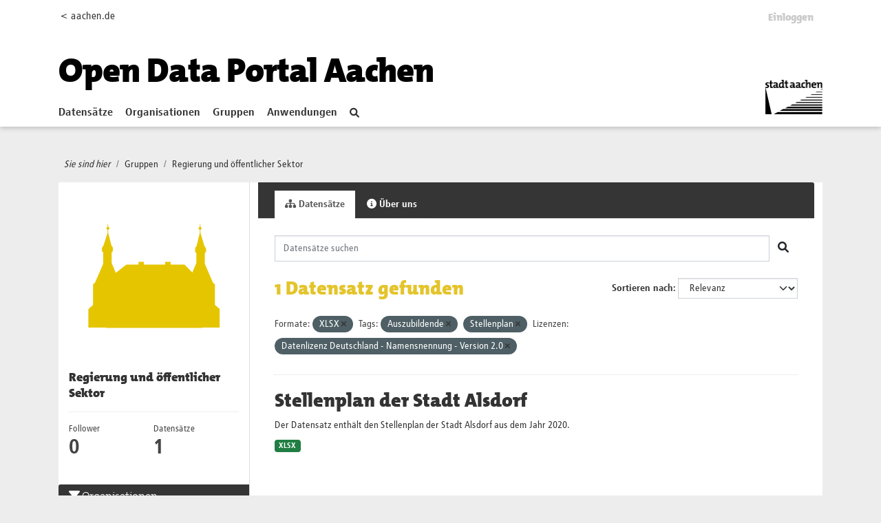

--- FILE ---
content_type: image/svg+xml; charset=utf-8
request_url: https://offenedaten.aachen.de/uploads/group/2021-06-18-111819.39457708stadtaciconregierung-08.svg
body_size: 1401
content:
<?xml version="1.0" encoding="utf-8"?>
<!-- Generator: Adobe Illustrator 24.3.0, SVG Export Plug-In . SVG Version: 6.00 Build 0)  -->
<svg version="1.1" id="Ebene_1" xmlns="http://www.w3.org/2000/svg" xmlns:xlink="http://www.w3.org/1999/xlink" x="0px" y="0px"
	 viewBox="0 0 2000 2000" style="enable-background:new 0 0 2000 2000;" xml:space="preserve">
<style type="text/css">
	.st0{fill:#E5C500;}
	.st1{fill:#FFFFFF;}
	.st2{fill:none;stroke:#E5C500;stroke-width:74.4063;}
	.st3{fill:none;stroke:#E5C500;stroke-width:78.9976;stroke-linecap:round;stroke-linejoin:round;}
	.st4{fill:none;stroke:#E5C500;stroke-width:71.4295;stroke-linecap:round;stroke-linejoin:round;}
</style>
<path class="st0" d="M1770.6,1584.5v-217.9l-55.2-49.4v-241.1l-23.2-20.4l-95.9-220.8V707.2l14.5-8.7v-43.6l-18.9-29l-46.8-155
	v-34.6c7.9-1.9,13.9-8.7,13.9-17.2c0-8.5-6-15.3-13.9-17.2v-29.9h-7.6v29.8c-8.2,1.7-14.5,8.6-14.5,17.3c0,8.7,6.3,15.6,14.5,17.3
	v35.4l-37.2,152.7l-17.4,26.1v43.6l14.5,14.5v114.8l-47.1,113.9l-92.3-93.6h-163.2v-32H1131v32H881.6v-32h-63.9v32H675.4
	l-123.9,97.9l-48.9-118.2v-122l14.5-14.5v-43.5l-17.4-26.2L462.4,471v-34.8c8.2-1.7,14.5-8.6,14.5-17.3c0-8.7-6.3-15.6-14.5-17.3
	v-30.3h-7.6v30.4c-7.9,1.9-13.9,8.7-13.9,17.2c0,8.5,6,15.3,13.9,17.2v34l-46.8,148.3l-18.9,29v43.6l14.5,8.7V835l-95.9,220.8
	l-23.3,20.4v241.1l-55.2,49.4v217.9h206.2l1.5-0.9l0,3.8h1127.2v-2.9L1770.6,1584.5L1770.6,1584.5z"/>
</svg>
